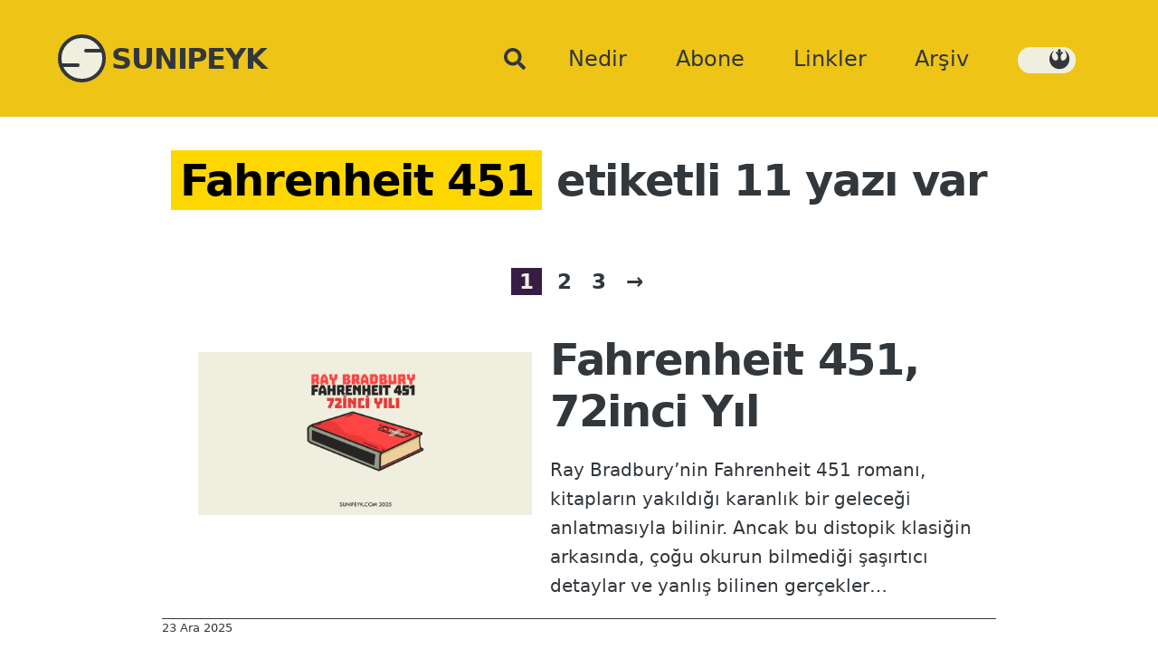

--- FILE ---
content_type: text/html; charset=UTF-8
request_url: https://www.sunipeyk.com/etiket/fahrenheit-451/
body_size: 14687
content:
<!doctype html><html lang="tr"><head><meta http-equiv="Content-Type" content="text/html; charset=utf-8"><meta name=viewport content="width=device-width, initial-scale=1">
<link rel="icon" href="/favicon.ico" type="image/x-icon">
<link rel="shortcut icon" href="/favicon.ico" type="image/x-icon">
	<link rel="apple-touch-icon" sizes="180x180" href="/apple-touch-icon.png">
<link rel="icon" type="image/png" sizes="32x32" href="/favicon-32x32.png">
<link rel="icon" type="image/png" sizes="16x16" href="/favicon-16x16.png">
<link rel="manifest" href="/site.webmanifest">
<link rel="manifest" href="/manifest.json">
<meta name="referrer" content="no-referrer-when-downgrade">
<meta name=google-site-verification content=R6xOYfZJQTzmBa7Q0ig8HXd-kwFwS-0Go774vzabJDg>
<meta name="theme-color" content="#dc143c">	
<meta name="msapplication-TileColor" content="#dc143c">
<meta property=twitter:account_id content=4503599627899884>
<meta name=description content="Fahrenheit 451 etiketiyle ilgili yazılar. Etiket ile arama kelimesi aynı olsa bile değişik sonuçlar verebilmektedir. Bulunan yazı adedi 11 Sayfa 1"><title>Fahrenheit 451 &#8211; SUNIPEYK</title>
<meta name='robots' content='max-image-preview:large'>
<link rel='dns-prefetch' href='//stats.wp.com'>
<link rel='dns-prefetch' href='//v0.wordpress.com'>
<link rel='preconnect' href='//i0.wp.com'>
<link rel='preconnect' href='//c0.wp.com'>
<link rel="alternate" type="application/rss+xml" title="SUNIPEYK &raquo; akışı" href="https://www.sunipeyk.com/feed/">
<link rel="alternate" type="application/rss+xml" title="SUNIPEYK &raquo; yorum akışı" href="https://www.sunipeyk.com/comments/feed/">
<link rel="alternate" type="application/rss+xml" title="SUNIPEYK &raquo; Fahrenheit 451 etiket akışı" href="https://www.sunipeyk.com/etiket/fahrenheit-451/feed/">
<style id='wp-block-library-inline-css'>
:root{--wp-block-synced-color:#7a00df;--wp-block-synced-color--rgb:122,0,223;--wp-bound-block-color:var(--wp-block-synced-color);--wp-editor-canvas-background:#ddd;--wp-admin-theme-color:#007cba;--wp-admin-theme-color--rgb:0,124,186;--wp-admin-theme-color-darker-10:#006ba1;--wp-admin-theme-color-darker-10--rgb:0,107,160.5;--wp-admin-theme-color-darker-20:#005a87;--wp-admin-theme-color-darker-20--rgb:0,90,135;--wp-admin-border-width-focus:2px}@media (min-resolution:192dpi){:root{--wp-admin-border-width-focus:1.5px}}.wp-element-button{cursor:pointer}:root .has-very-light-gray-background-color{background-color:#eee}:root .has-very-dark-gray-background-color{background-color:#313131}:root .has-very-light-gray-color{color:#eee}:root .has-very-dark-gray-color{color:#313131}:root .has-vivid-green-cyan-to-vivid-cyan-blue-gradient-background{background:linear-gradient(135deg,#00d084,#0693e3)}:root .has-purple-crush-gradient-background{background:linear-gradient(135deg,#34e2e4,#4721fb 50%,#ab1dfe)}:root .has-hazy-dawn-gradient-background{background:linear-gradient(135deg,#faaca8,#dad0ec)}:root .has-subdued-olive-gradient-background{background:linear-gradient(135deg,#fafae1,#67a671)}:root .has-atomic-cream-gradient-background{background:linear-gradient(135deg,#fdd79a,#004a59)}:root .has-nightshade-gradient-background{background:linear-gradient(135deg,#330968,#31cdcf)}:root .has-midnight-gradient-background{background:linear-gradient(135deg,#020381,#2874fc)}:root{--wp--preset--font-size--normal:16px;--wp--preset--font-size--huge:42px}.has-regular-font-size{font-size:1em}.has-larger-font-size{font-size:2.625em}.has-normal-font-size{font-size:var(--wp--preset--font-size--normal)}.has-huge-font-size{font-size:var(--wp--preset--font-size--huge)}.has-text-align-center{text-align:center}.has-text-align-left{text-align:left}.has-text-align-right{text-align:right}.has-fit-text{white-space:nowrap!important}#end-resizable-editor-section{display:none}.aligncenter{clear:both}.items-justified-left{justify-content:flex-start}.items-justified-center{justify-content:center}.items-justified-right{justify-content:flex-end}.items-justified-space-between{justify-content:space-between}.screen-reader-text{border:0;clip-path:inset(50%);height:1px;margin:-1px;overflow:hidden;padding:0;position:absolute;width:1px;word-wrap:normal!important}.screen-reader-text:focus{background-color:#ddd;clip-path:none;color:#444;display:block;font-size:1em;height:auto;left:5px;line-height:normal;padding:15px 23px 14px;text-decoration:none;top:5px;width:auto;z-index:100000}html :where(.has-border-color){border-style:solid}html :where([style*=border-top-color]){border-top-style:solid}html :where([style*=border-right-color]){border-right-style:solid}html :where([style*=border-bottom-color]){border-bottom-style:solid}html :where([style*=border-left-color]){border-left-style:solid}html :where([style*=border-width]){border-style:solid}html :where([style*=border-top-width]){border-top-style:solid}html :where([style*=border-right-width]){border-right-style:solid}html :where([style*=border-bottom-width]){border-bottom-style:solid}html :where([style*=border-left-width]){border-left-style:solid}html :where(img[class*=wp-image-]){height:auto;max-width:100%}:where(figure){margin:0 0 1em}html :where(.is-position-sticky){--wp-admin--admin-bar--position-offset:var(--wp-admin--admin-bar--height,0px)}@media screen and (max-width:600px){html :where(.is-position-sticky){--wp-admin--admin-bar--position-offset:0px}}

/*# sourceURL=wp-block-library-inline-css */
</style><style id='wp-block-heading-inline-css'>
h1:where(.wp-block-heading).has-background,h2:where(.wp-block-heading).has-background,h3:where(.wp-block-heading).has-background,h4:where(.wp-block-heading).has-background,h5:where(.wp-block-heading).has-background,h6:where(.wp-block-heading).has-background{padding:1.25em 2.375em}h1.has-text-align-left[style*=writing-mode]:where([style*=vertical-lr]),h1.has-text-align-right[style*=writing-mode]:where([style*=vertical-rl]),h2.has-text-align-left[style*=writing-mode]:where([style*=vertical-lr]),h2.has-text-align-right[style*=writing-mode]:where([style*=vertical-rl]),h3.has-text-align-left[style*=writing-mode]:where([style*=vertical-lr]),h3.has-text-align-right[style*=writing-mode]:where([style*=vertical-rl]),h4.has-text-align-left[style*=writing-mode]:where([style*=vertical-lr]),h4.has-text-align-right[style*=writing-mode]:where([style*=vertical-rl]),h5.has-text-align-left[style*=writing-mode]:where([style*=vertical-lr]),h5.has-text-align-right[style*=writing-mode]:where([style*=vertical-rl]),h6.has-text-align-left[style*=writing-mode]:where([style*=vertical-lr]),h6.has-text-align-right[style*=writing-mode]:where([style*=vertical-rl]){rotate:180deg}
/*# sourceURL=https://c0.wp.com/c/6.9/wp-includes/blocks/heading/style.min.css */
</style>
<style id='wp-block-paragraph-inline-css'>
.is-small-text{font-size:.875em}.is-regular-text{font-size:1em}.is-large-text{font-size:2.25em}.is-larger-text{font-size:3em}.has-drop-cap:not(:focus):first-letter{float:left;font-size:8.4em;font-style:normal;font-weight:100;line-height:.68;margin:.05em .1em 0 0;text-transform:uppercase}body.rtl .has-drop-cap:not(:focus):first-letter{float:none;margin-left:.1em}p.has-drop-cap.has-background{overflow:hidden}:root :where(p.has-background){padding:1.25em 2.375em}:where(p.has-text-color:not(.has-link-color)) a{color:inherit}p.has-text-align-left[style*="writing-mode:vertical-lr"],p.has-text-align-right[style*="writing-mode:vertical-rl"]{rotate:180deg}
/*# sourceURL=https://c0.wp.com/c/6.9/wp-includes/blocks/paragraph/style.min.css */
</style>
<style id='wp-block-quote-inline-css'>
.wp-block-quote{box-sizing:border-box;overflow-wrap:break-word}.wp-block-quote.is-large:where(:not(.is-style-plain)),.wp-block-quote.is-style-large:where(:not(.is-style-plain)){margin-bottom:1em;padding:0 1em}.wp-block-quote.is-large:where(:not(.is-style-plain)) p,.wp-block-quote.is-style-large:where(:not(.is-style-plain)) p{font-size:1.5em;font-style:italic;line-height:1.6}.wp-block-quote.is-large:where(:not(.is-style-plain)) cite,.wp-block-quote.is-large:where(:not(.is-style-plain)) footer,.wp-block-quote.is-style-large:where(:not(.is-style-plain)) cite,.wp-block-quote.is-style-large:where(:not(.is-style-plain)) footer{font-size:1.125em;text-align:right}.wp-block-quote>cite{display:block}
/*# sourceURL=https://c0.wp.com/c/6.9/wp-includes/blocks/quote/style.min.css */
</style>
<style id='global-styles-inline-css'>
:root{--wp--preset--aspect-ratio--square: 1;--wp--preset--aspect-ratio--4-3: 4/3;--wp--preset--aspect-ratio--3-4: 3/4;--wp--preset--aspect-ratio--3-2: 3/2;--wp--preset--aspect-ratio--2-3: 2/3;--wp--preset--aspect-ratio--16-9: 16/9;--wp--preset--aspect-ratio--9-16: 9/16;--wp--preset--color--black: #000000;--wp--preset--color--cyan-bluish-gray: #abb8c3;--wp--preset--color--white: #ffffff;--wp--preset--color--pale-pink: #f78da7;--wp--preset--color--vivid-red: #cf2e2e;--wp--preset--color--luminous-vivid-orange: #ff6900;--wp--preset--color--luminous-vivid-amber: #fcb900;--wp--preset--color--light-green-cyan: #7bdcb5;--wp--preset--color--vivid-green-cyan: #00d084;--wp--preset--color--pale-cyan-blue: #8ed1fc;--wp--preset--color--vivid-cyan-blue: #0693e3;--wp--preset--color--vivid-purple: #9b51e0;--wp--preset--color--gold: #ffd700;--wp--preset--color--spmavi: #53cde4;--wp--preset--color--azblack: #32373c;--wp--preset--color--crimson: #dc143c;--wp--preset--color--eflatun: #f1bbf6;--wp--preset--color--temabeji: #f0efdf;--wp--preset--color--codegreen: #e9e930;--wp--preset--color--grey: #eeeeee;--wp--preset--color--whitesmoke: #f5f5f5;--wp--preset--gradient--vivid-cyan-blue-to-vivid-purple: linear-gradient(135deg,rgb(6,147,227) 0%,rgb(155,81,224) 100%);--wp--preset--gradient--light-green-cyan-to-vivid-green-cyan: linear-gradient(135deg,rgb(122,220,180) 0%,rgb(0,208,130) 100%);--wp--preset--gradient--luminous-vivid-amber-to-luminous-vivid-orange: linear-gradient(135deg,rgb(252,185,0) 0%,rgb(255,105,0) 100%);--wp--preset--gradient--luminous-vivid-orange-to-vivid-red: linear-gradient(135deg,rgb(255,105,0) 0%,rgb(207,46,46) 100%);--wp--preset--gradient--very-light-gray-to-cyan-bluish-gray: linear-gradient(135deg,rgb(238,238,238) 0%,rgb(169,184,195) 100%);--wp--preset--gradient--cool-to-warm-spectrum: linear-gradient(135deg,rgb(74,234,220) 0%,rgb(151,120,209) 20%,rgb(207,42,186) 40%,rgb(238,44,130) 60%,rgb(251,105,98) 80%,rgb(254,248,76) 100%);--wp--preset--gradient--blush-light-purple: linear-gradient(135deg,rgb(255,206,236) 0%,rgb(152,150,240) 100%);--wp--preset--gradient--blush-bordeaux: linear-gradient(135deg,rgb(254,205,165) 0%,rgb(254,45,45) 50%,rgb(107,0,62) 100%);--wp--preset--gradient--luminous-dusk: linear-gradient(135deg,rgb(255,203,112) 0%,rgb(199,81,192) 50%,rgb(65,88,208) 100%);--wp--preset--gradient--pale-ocean: linear-gradient(135deg,rgb(255,245,203) 0%,rgb(182,227,212) 50%,rgb(51,167,181) 100%);--wp--preset--gradient--electric-grass: linear-gradient(135deg,rgb(202,248,128) 0%,rgb(113,206,126) 100%);--wp--preset--gradient--midnight: linear-gradient(135deg,rgb(2,3,129) 0%,rgb(40,116,252) 100%);--wp--preset--font-size--small: 13px;--wp--preset--font-size--medium: 20px;--wp--preset--font-size--large: 36px;--wp--preset--font-size--x-large: 42px;--wp--preset--font-size--x-small: 14px;--wp--preset--font-size--16-small: 16px;--wp--preset--font-size--xx-large: 54px;--wp--preset--font-family--system-fonts: Roboto,system-ui,sans-serif;--wp--preset--spacing--20: 0.44rem;--wp--preset--spacing--30: 0.67rem;--wp--preset--spacing--40: 1rem;--wp--preset--spacing--50: 1.5rem;--wp--preset--spacing--60: 2.25rem;--wp--preset--spacing--70: 3.38rem;--wp--preset--spacing--80: 5.06rem;--wp--preset--shadow--natural: 6px 6px 9px rgba(0, 0, 0, 0.2);--wp--preset--shadow--deep: 12px 12px 50px rgba(0, 0, 0, 0.4);--wp--preset--shadow--sharp: 6px 6px 0px rgba(0, 0, 0, 0.2);--wp--preset--shadow--outlined: 6px 6px 0px -3px rgb(255, 255, 255), 6px 6px rgb(0, 0, 0);--wp--preset--shadow--crisp: 6px 6px 0px rgb(0, 0, 0);}:root { --wp--style--global--content-size: 790px;--wp--style--global--wide-size: 1024px; }:where(body) { margin: 0; }.wp-site-blocks > .alignleft { float: left; margin-right: 2em; }.wp-site-blocks > .alignright { float: right; margin-left: 2em; }.wp-site-blocks > .aligncenter { justify-content: center; margin-left: auto; margin-right: auto; }:where(.wp-site-blocks) > * { margin-block-start: 24px; margin-block-end: 0; }:where(.wp-site-blocks) > :first-child { margin-block-start: 0; }:where(.wp-site-blocks) > :last-child { margin-block-end: 0; }:root { --wp--style--block-gap: 24px; }:root :where(.is-layout-flow) > :first-child{margin-block-start: 0;}:root :where(.is-layout-flow) > :last-child{margin-block-end: 0;}:root :where(.is-layout-flow) > *{margin-block-start: 24px;margin-block-end: 0;}:root :where(.is-layout-constrained) > :first-child{margin-block-start: 0;}:root :where(.is-layout-constrained) > :last-child{margin-block-end: 0;}:root :where(.is-layout-constrained) > *{margin-block-start: 24px;margin-block-end: 0;}:root :where(.is-layout-flex){gap: 24px;}:root :where(.is-layout-grid){gap: 24px;}.is-layout-flow > .alignleft{float: left;margin-inline-start: 0;margin-inline-end: 2em;}.is-layout-flow > .alignright{float: right;margin-inline-start: 2em;margin-inline-end: 0;}.is-layout-flow > .aligncenter{margin-left: auto !important;margin-right: auto !important;}.is-layout-constrained > .alignleft{float: left;margin-inline-start: 0;margin-inline-end: 2em;}.is-layout-constrained > .alignright{float: right;margin-inline-start: 2em;margin-inline-end: 0;}.is-layout-constrained > .aligncenter{margin-left: auto !important;margin-right: auto !important;}.is-layout-constrained > :where(:not(.alignleft):not(.alignright):not(.alignfull)){max-width: var(--wp--style--global--content-size);margin-left: auto !important;margin-right: auto !important;}.is-layout-constrained > .alignwide{max-width: var(--wp--style--global--wide-size);}body .is-layout-flex{display: flex;}.is-layout-flex{flex-wrap: wrap;align-items: center;}.is-layout-flex > :is(*, div){margin: 0;}body .is-layout-grid{display: grid;}.is-layout-grid > :is(*, div){margin: 0;}body{font-family: var(--wp--preset--font-family--system-fonts);font-size: var(--wp--preset--font-size--medium);line-height: 1.6;padding-top: 0px;padding-right: 0px;padding-bottom: 0px;padding-left: 0px;}a:where(:not(.wp-element-button)){text-decoration: underline;}:root :where(.wp-element-button, .wp-block-button__link){background-color: var( --wp--preset--color--azblack );border-radius: 4px;border-width: 0;color: var( --wp--preset--color--temabeji );font-family: inherit;font-size: inherit;font-style: inherit;font-weight: inherit;letter-spacing: inherit;line-height: inherit;padding-top: 0.5rem;padding-right: 1.5rem;padding-bottom: 0.5rem;padding-left: 1.5rem;text-decoration: none;text-transform: inherit;}:root :where(.wp-element-button:hover, .wp-block-button__link:hover){background-color: var( --wp--preset--color--crimson );color: var( --wp--preset--color--temabeji );}.has-black-color{color: var(--wp--preset--color--black) !important;}.has-cyan-bluish-gray-color{color: var(--wp--preset--color--cyan-bluish-gray) !important;}.has-white-color{color: var(--wp--preset--color--white) !important;}.has-pale-pink-color{color: var(--wp--preset--color--pale-pink) !important;}.has-vivid-red-color{color: var(--wp--preset--color--vivid-red) !important;}.has-luminous-vivid-orange-color{color: var(--wp--preset--color--luminous-vivid-orange) !important;}.has-luminous-vivid-amber-color{color: var(--wp--preset--color--luminous-vivid-amber) !important;}.has-light-green-cyan-color{color: var(--wp--preset--color--light-green-cyan) !important;}.has-vivid-green-cyan-color{color: var(--wp--preset--color--vivid-green-cyan) !important;}.has-pale-cyan-blue-color{color: var(--wp--preset--color--pale-cyan-blue) !important;}.has-vivid-cyan-blue-color{color: var(--wp--preset--color--vivid-cyan-blue) !important;}.has-vivid-purple-color{color: var(--wp--preset--color--vivid-purple) !important;}.has-gold-color{color: var(--wp--preset--color--gold) !important;}.has-spmavi-color{color: var(--wp--preset--color--spmavi) !important;}.has-azblack-color{color: var(--wp--preset--color--azblack) !important;}.has-crimson-color{color: var(--wp--preset--color--crimson) !important;}.has-eflatun-color{color: var(--wp--preset--color--eflatun) !important;}.has-temabeji-color{color: var(--wp--preset--color--temabeji) !important;}.has-codegreen-color{color: var(--wp--preset--color--codegreen) !important;}.has-grey-color{color: var(--wp--preset--color--grey) !important;}.has-whitesmoke-color{color: var(--wp--preset--color--whitesmoke) !important;}.has-black-background-color{background-color: var(--wp--preset--color--black) !important;}.has-cyan-bluish-gray-background-color{background-color: var(--wp--preset--color--cyan-bluish-gray) !important;}.has-white-background-color{background-color: var(--wp--preset--color--white) !important;}.has-pale-pink-background-color{background-color: var(--wp--preset--color--pale-pink) !important;}.has-vivid-red-background-color{background-color: var(--wp--preset--color--vivid-red) !important;}.has-luminous-vivid-orange-background-color{background-color: var(--wp--preset--color--luminous-vivid-orange) !important;}.has-luminous-vivid-amber-background-color{background-color: var(--wp--preset--color--luminous-vivid-amber) !important;}.has-light-green-cyan-background-color{background-color: var(--wp--preset--color--light-green-cyan) !important;}.has-vivid-green-cyan-background-color{background-color: var(--wp--preset--color--vivid-green-cyan) !important;}.has-pale-cyan-blue-background-color{background-color: var(--wp--preset--color--pale-cyan-blue) !important;}.has-vivid-cyan-blue-background-color{background-color: var(--wp--preset--color--vivid-cyan-blue) !important;}.has-vivid-purple-background-color{background-color: var(--wp--preset--color--vivid-purple) !important;}.has-gold-background-color{background-color: var(--wp--preset--color--gold) !important;}.has-spmavi-background-color{background-color: var(--wp--preset--color--spmavi) !important;}.has-azblack-background-color{background-color: var(--wp--preset--color--azblack) !important;}.has-crimson-background-color{background-color: var(--wp--preset--color--crimson) !important;}.has-eflatun-background-color{background-color: var(--wp--preset--color--eflatun) !important;}.has-temabeji-background-color{background-color: var(--wp--preset--color--temabeji) !important;}.has-codegreen-background-color{background-color: var(--wp--preset--color--codegreen) !important;}.has-grey-background-color{background-color: var(--wp--preset--color--grey) !important;}.has-whitesmoke-background-color{background-color: var(--wp--preset--color--whitesmoke) !important;}.has-black-border-color{border-color: var(--wp--preset--color--black) !important;}.has-cyan-bluish-gray-border-color{border-color: var(--wp--preset--color--cyan-bluish-gray) !important;}.has-white-border-color{border-color: var(--wp--preset--color--white) !important;}.has-pale-pink-border-color{border-color: var(--wp--preset--color--pale-pink) !important;}.has-vivid-red-border-color{border-color: var(--wp--preset--color--vivid-red) !important;}.has-luminous-vivid-orange-border-color{border-color: var(--wp--preset--color--luminous-vivid-orange) !important;}.has-luminous-vivid-amber-border-color{border-color: var(--wp--preset--color--luminous-vivid-amber) !important;}.has-light-green-cyan-border-color{border-color: var(--wp--preset--color--light-green-cyan) !important;}.has-vivid-green-cyan-border-color{border-color: var(--wp--preset--color--vivid-green-cyan) !important;}.has-pale-cyan-blue-border-color{border-color: var(--wp--preset--color--pale-cyan-blue) !important;}.has-vivid-cyan-blue-border-color{border-color: var(--wp--preset--color--vivid-cyan-blue) !important;}.has-vivid-purple-border-color{border-color: var(--wp--preset--color--vivid-purple) !important;}.has-gold-border-color{border-color: var(--wp--preset--color--gold) !important;}.has-spmavi-border-color{border-color: var(--wp--preset--color--spmavi) !important;}.has-azblack-border-color{border-color: var(--wp--preset--color--azblack) !important;}.has-crimson-border-color{border-color: var(--wp--preset--color--crimson) !important;}.has-eflatun-border-color{border-color: var(--wp--preset--color--eflatun) !important;}.has-temabeji-border-color{border-color: var(--wp--preset--color--temabeji) !important;}.has-codegreen-border-color{border-color: var(--wp--preset--color--codegreen) !important;}.has-grey-border-color{border-color: var(--wp--preset--color--grey) !important;}.has-whitesmoke-border-color{border-color: var(--wp--preset--color--whitesmoke) !important;}.has-vivid-cyan-blue-to-vivid-purple-gradient-background{background: var(--wp--preset--gradient--vivid-cyan-blue-to-vivid-purple) !important;}.has-light-green-cyan-to-vivid-green-cyan-gradient-background{background: var(--wp--preset--gradient--light-green-cyan-to-vivid-green-cyan) !important;}.has-luminous-vivid-amber-to-luminous-vivid-orange-gradient-background{background: var(--wp--preset--gradient--luminous-vivid-amber-to-luminous-vivid-orange) !important;}.has-luminous-vivid-orange-to-vivid-red-gradient-background{background: var(--wp--preset--gradient--luminous-vivid-orange-to-vivid-red) !important;}.has-very-light-gray-to-cyan-bluish-gray-gradient-background{background: var(--wp--preset--gradient--very-light-gray-to-cyan-bluish-gray) !important;}.has-cool-to-warm-spectrum-gradient-background{background: var(--wp--preset--gradient--cool-to-warm-spectrum) !important;}.has-blush-light-purple-gradient-background{background: var(--wp--preset--gradient--blush-light-purple) !important;}.has-blush-bordeaux-gradient-background{background: var(--wp--preset--gradient--blush-bordeaux) !important;}.has-luminous-dusk-gradient-background{background: var(--wp--preset--gradient--luminous-dusk) !important;}.has-pale-ocean-gradient-background{background: var(--wp--preset--gradient--pale-ocean) !important;}.has-electric-grass-gradient-background{background: var(--wp--preset--gradient--electric-grass) !important;}.has-midnight-gradient-background{background: var(--wp--preset--gradient--midnight) !important;}.has-small-font-size{font-size: var(--wp--preset--font-size--small) !important;}.has-medium-font-size{font-size: var(--wp--preset--font-size--medium) !important;}.has-large-font-size{font-size: var(--wp--preset--font-size--large) !important;}.has-x-large-font-size{font-size: var(--wp--preset--font-size--x-large) !important;}.has-x-small-font-size{font-size: var(--wp--preset--font-size--x-small) !important;}.has-16-small-font-size{font-size: var(--wp--preset--font-size--16-small) !important;}.has-xx-large-font-size{font-size: var(--wp--preset--font-size--xx-large) !important;}.has-system-fonts-font-family{font-family: var(--wp--preset--font-family--system-fonts) !important;}
/*# sourceURL=global-styles-inline-css */
</style>

<link rel='stylesheet' href='https://www.sunipeyk.com/wp-content/themes/spgrid/style.css?ver=1768205738' media='all'>

	<style>img#wpstats{display:none}</style>
		<link rel="canonical" href="https://www.sunipeyk.com/etiket/fahrenheit-451"><link rel="next" href="https://www.sunipeyk.com/etiket/fahrenheit-451/sayfa/2/">
<!-- Jetpack Open Graph Tags -->
<meta property="og:type" content="website">
<meta property="og:title" content="Fahrenheit 451 &#8211; SUNIPEYK">
<meta property="og:url" content="https://www.sunipeyk.com/etiket/fahrenheit-451/">
<meta property="og:site_name" content="SUNIPEYK">
<meta property="og:image" content="https://i0.wp.com/www.sunipeyk.com/wp-content/uploads/2024/10/cropped-splogonew256.png?fit=512%2C512&#038;ssl=1">
<meta property="og:image:width" content="512">
<meta property="og:image:height" content="512">
<meta property="og:image:alt" content="">
<meta property="og:locale" content="tr_TR">

<!-- End Jetpack Open Graph Tags -->
<link rel="icon" href="https://i0.wp.com/www.sunipeyk.com/wp-content/uploads/2024/10/cropped-splogonew256.png?fit=32%2C32&#038;ssl=1" sizes="32x32">
<link rel="icon" href="https://i0.wp.com/www.sunipeyk.com/wp-content/uploads/2024/10/cropped-splogonew256.png?fit=192%2C192&#038;ssl=1" sizes="192x192">
<link rel="apple-touch-icon" href="https://i0.wp.com/www.sunipeyk.com/wp-content/uploads/2024/10/cropped-splogonew256.png?fit=180%2C180&#038;ssl=1">
<meta name="msapplication-TileImage" content="https://i0.wp.com/www.sunipeyk.com/wp-content/uploads/2024/10/cropped-splogonew256.png?fit=270%2C270&#038;ssl=1">
</head>
<body itemscope itemtype="https://schema.org/Blog" class="archive tag tag-fahrenheit-451 tag-1761 wp-embed-responsive wp-theme-spgrid">
<input type="checkbox" id="search-toggle" class="search-toggle">
<header class="navholder">
	<input type="checkbox" id="burger-shower" class="burger-shower">
		
	<a class=baslik href="https://www.sunipeyk.com/" title="Sunipeyk Anasayfa"><div class="splogo"></div><h1 class=siteismi>SUNIPEYK</h1></a>	
<label for="search-toggle" class="search-icon"><svg xmlns="http://www.w3.org/2000/svg" width="24" viewBox="0 0 512 512"><!--!Font Awesome Free 6.5.2 by @fontawesome - https://fontawesome.com License - https://fontawesome.com/license/free Copyright 2024 Fonticons, Inc.--><path fill="currentColor" d="M505 442.7L405.3 343c-4.5-4.5-10.6-7-17-7H372c27.6-35.3 44-79.7 44-128C416 93.1 322.9 0 208 0S0 93.1 0 208s93.1 208 208 208c48.3 0 92.7-16.4 128-44v16.3c0 6.4 2.5 12.5 7 17l99.7 99.7c9.4 9.4 24.6 9.4 33.9 0l28.3-28.3c9.4-9.4 9.4-24.6 .1-34zM208 336c-70.7 0-128-57.2-128-128 0-70.7 57.2-128 128-128 70.7 0 128 57.2 128 128 0 70.7-57.2 128-128 128z"/></svg></label>	
	
<label for="burger-shower" class="hamburger"><span class="none">Menü</span></label>
<nav class=ana><h2 class=screen-reader-text>Ana menu</h2>

<a class=menuitem href="https://www.sunipeyk.com/nedir/" itemprop=url title="Nedir ve hakkında sayfası"><span itemprop=name>Nedir</span></a>
<a class=menuitem href="https://www.sunipeyk.com/abone/" itemprop=url title="Eposta abonesi ol"><span itemprop=name>Abone</span></a>
<a class=menuitem href="https://www.sunipeyk.com/linkler/" itemprop=url title="Takip ettiğimiz siteler"><span itemprop=name>Linkler</span></a>
	<a class=menuitem href="https://www.sunipeyk.com/arsiv/" itemprop=url title="Kapsamlı arşiv sayfası"><span itemprop=name>Arşiv</span></a>
<span class="menuitem"> 
<button class="darkmod" id="modeToggle" title="karanlık/ aydınlık taraf ikonları" onclick="toggleDarkMode()">
<svg id="deathstaricon" width="24" height="24" viewBox="0 0 512 512">
        <!-- dark ikonu SVG path'i -->
        <path fill="currentColor" id="darkIcon" style="display:none" d="M256 32C135.1 32 36.06 127.9 32.12 248.7c136.18 13.8 311.58 13.8 447.78 0-.3-10.6-1.4-21.2-3.3-31.7H352v-18h32v-16h32v-16h45.6c-4.5-10.4-9.8-20.4-15.8-30H368v-18h48v-14h-18.7V89H368V73h-48V55h34.9c-30.8-15.14-64.6-23-98.9-23zm-64.3 64h.3c35.3 0 64 28.7 64 64s-28.7 64-64 64-64-28.7-64-64c0-35.2 28.5-63.83 63.7-64zM32.26 266.7C37.97 386.1 136.4 480 256 480c10.6-1.4 16 0 43.8-7v-18h59c8.1-4.2 16-8.9 23.5-14H368v-16h-32v-18h85.4c8.5-9.3 16.3-19.4 23.1-30H432v-16h-80v-18h16v-16h48v-16h32v-16h28.5c1.7-9.4 2.7-18.8 3.2-28.3-136.8 13.7-310.6 13.7-447.44 0z"/></svg>
        <!-- light ikonu SVG path'i, varsayılan olarak gizli -->
 <svg id="rebelicon" width="24" height="24" viewBox="0 0 256 256">
<path fill="currentColor" id="lightIcon" style="display:block" d="M10.1,125.1c0.8-19.6,6-37.8,15.7-54.7S49,39.2,66.5,27.6l0.7,0.5c-1.3,1.3-3.4,3.9-6.5,8c-3,4.1-6.5,10.2-10.5,18.4c-4,8.2-6.9,16.6-8.9,25.3c-1.9,8.7-1.4,18.4,1.4,29c2.9,10.7,8.7,20.4,17.5,29.2c4.5,4.4,9,7.6,13.7,9.3c4.7,1.7,8.8,2.3,12.2,1.5c3.4-0.7,6.5-1.7,9.3-3.1c2.8-1.4,4.9-2.8,6.3-4.4l2.2-2.2c3.5-4.5,5.9-9.6,7.2-15.5c1.3-5.9,1.5-11.4,0.8-16.5c-0.7-5.1-1.7-9.9-2.9-14.5s-2.4-8.1-3.7-10.6l-1.7-4.1c-1.4-3.5-4-6.9-7.8-10.2c-3.7-3.3-7.1-5.6-10.2-7.1l-4.3-2.1l13.9-15.5c3.5,1.4,7,3.7,10.5,6.9c3.5,3.2,6.1,6,7.9,8.4l2.6,3.6c0.1-4.3-0.6-9-2.4-14c-1.7-5-3.5-9-5.3-11.8l-2.9-4.1l21.5-24.6l21.5,24.4c-2.9,4.2-5.2,8.7-6.9,13.7c-1.7,5-2.8,9-3.1,12.1l-0.5,4.5c1.9-3.3,4.6-6.6,8.1-9.8s6.5-5.6,9.1-7.2l3.8-2.2l13.9,15.5c-3.8,1.3-7.6,3.5-11.2,6.7c-3.7,3.2-6.4,6-8.1,8.6l-2.6,4.1c-2.7,5.1-4.8,11.1-6.3,18c-1.5,6.9-1.8,14.5-1,22.8s3.4,15.3,7.5,21c2.9,4,6.3,6.7,10.4,8.1c4.1,1.4,7.9,1.7,11.5,0.7c3.6-1,7-2.2,10.2-3.6c3.2-1.4,5.7-2.9,7.6-4.3l2.9-2.4c9.4-8.3,15.6-17.7,18.6-28.3c3-10.6,3.4-20.5,1.2-29.7c-2.2-9.2-5.1-17.7-8.7-25.7c-3.6-8-7.2-14.3-10.9-18.9l-5.3-6.9c-1.1-1-1.5-1.5-1.2-1.7l1.4,0.5c6.5,4.8,11.7,8.7,15.4,11.7c3.7,3,8.6,7.7,14.5,14c5.9,6.3,10.5,12.5,13.7,18.8s6.2,14.1,8.9,23.8c2.6,9.6,4,20,4.2,31.2c0.5,35.4-10.4,64.4-32.5,87.1c-22.2,22.7-50.6,34.1-85.3,34.1c-22.2,0-42.4-5.6-60.9-16.7c-18.4-11.2-32.7-26.2-42.9-45.2C14.2,167.6,9.4,147.1,10.1,125.1z"/></svg>
</button>
	</span>
</nav>
</header><!-- navholder -->	
	<div class="search-bar has-gold-background-color has-background"><form role="search" method="get" action="https://www.sunipeyk.com/" class="wp-block-search__button-outside wp-block-search__text-button wp-block-search"><div class="wp-block-search__inside-wrapper"><input class="wp-block-search__input" id="wp-block-search__input-3" placeholder="Arama yapabilirsiniz " value="" type="search" name="s" required><button aria-label="Ara" class="wp-block-search__button wp-element-button" id="search-button" type="submit" >Ara</button></div></form></div>
<main class="postgrid"><div class="sonuc">
<h2 class="title" itemprop="headline"><mark>Fahrenheit 451</mark> etiketli 11 yazı var</h2>
</div>

	<nav class="navigation pagination" aria-label="Yazı sayfalandırması">
		<h2 class="screen-reader-text">Yazı sayfalandırması</h2>
		<div class="nav-links"><span aria-current="page" class="page-numbers current">1</span>
<a class="page-numbers" href="https://www.sunipeyk.com/etiket/fahrenheit-451/sayfa/2/">2</a>
<a class="page-numbers" href="https://www.sunipeyk.com/etiket/fahrenheit-451/sayfa/3/">3</a>
<a class="next page-numbers" href="https://www.sunipeyk.com/etiket/fahrenheit-451/sayfa/2/">&rarr;</a></div>
	</nav>	
<div class="aramasonucpost">
	   <section id="post-12801">
        <a rel="bookmark" href="https://www.sunipeyk.com/fahrenheit-451-72inci-yil/">
                   		<figure class="wp-block-image">
                    <img width="1024" height="500" src="https://www.sunipeyk.com/wp-content/uploads/2025/12/fahrenheit451-2025.png" class="attachment-post-thumbnail size-post-thumbnail wp-post-image" alt="fahrenheit 451 ray bradbury 72inci yılı" decoding="async" fetchpriority="high" srcset="https://i0.wp.com/www.sunipeyk.com/wp-content/uploads/2025/12/fahrenheit451-2025.png?w=1024&amp;ssl=1 1024w, https://i0.wp.com/www.sunipeyk.com/wp-content/uploads/2025/12/fahrenheit451-2025.png?resize=500%2C244&amp;ssl=1 500w, https://i0.wp.com/www.sunipeyk.com/wp-content/uploads/2025/12/fahrenheit451-2025.png?resize=768%2C375&amp;ssl=1 768w" sizes="(max-width: 1024px) 100vw, 1024px">                </figure>
                                   <div class="post-content">
                <h2 class="title" itemprop="headline">Fahrenheit 451, 72inci Yıl</h2>
				<p>Ray Bradbury&#8217;nin Fahrenheit 451 romanı, kitapların yakıldığı karanlık bir geleceği anlatmasıyla bilinir. Ancak bu distopik klasiğin arkasında, çoğu okurun bilmediği şaşırtıcı detaylar ve yanlış bilinen gerçekler&hellip;</p>
            </div>
        </a>
       
    </section>
	<aside class="postalt has-small-font-size">
  <h3 class="none semantic">23 Ara 2025</h3>
            <time datetime="2025-12-23T18:52:11+03:00">23 Ara 2025</time>
            <time class="none" datetime="2025-12-23T18:52:11+03:00">23 Ara 25 18:52</time>
            <span class="alignright"></span>           
        </aside>
	</div>
<div class="aramasonucpost">
	   <section id="post-11732">
        <a rel="bookmark" href="https://www.sunipeyk.com/fahrenheit-451-1966-filmi/">
                   		<figure class="wp-block-image">
                    <img width="1024" height="500" src="https://www.sunipeyk.com/wp-content/uploads/2024/12/451-451.png" class="attachment-post-thumbnail size-post-thumbnail wp-post-image" alt="fahrenheit 451 yazısı ve semender ikonu" decoding="async" srcset="https://i0.wp.com/www.sunipeyk.com/wp-content/uploads/2024/12/451-451.png?w=1024&amp;ssl=1 1024w, https://i0.wp.com/www.sunipeyk.com/wp-content/uploads/2024/12/451-451.png?resize=500%2C244&amp;ssl=1 500w, https://i0.wp.com/www.sunipeyk.com/wp-content/uploads/2024/12/451-451.png?resize=768%2C375&amp;ssl=1 768w" sizes="(max-width: 1024px) 100vw, 1024px">                </figure>
                                   <div class="post-content">
                <h2 class="title" itemprop="headline">Fahrenheit 451 (1966) Filmi</h2>
				<p>Fahrenheit 451, 1966 yapımı İngiliz distopik drama filmidir. Ray Bradbury’nin distopik romanından uyarlanan ve François Truffaut tarafından yönetilen Fahrenheit 451 (1966), sinema tarihinde oldukça özgün bir&hellip;</p>
            </div>
        </a>
       
    </section>
	<aside class="postalt has-small-font-size">
  <h3 class="none semantic">2 Ara 2024</h3>
            <time datetime="2024-12-02T10:29:15+03:00">2 Ara 2024</time>
            <time class="none" datetime="2024-12-02T10:29:15+03:00">2 Ara 24 10:29</time>
            <span class="alignright"></span>           
        </aside>
	</div>
<div class="aramasonucpost">
	   <section id="post-11282">
        <a rel="bookmark" href="https://www.sunipeyk.com/fahrenheit-451-71inci-yili/">
                        <div class="post-content">
                <h2 class="title" itemprop="headline">Fahrenheit 451, 71inci Yılı</h2>
				<p>Ray Bradbury'nin 1953 yılında yayımlanan ünlü distopik romanı. Fahrenheit 451 başlangıçta Kısa Hikaye Olarak Yazıldı. Gerçekte, kağıdın yanma sıcaklığı biraz daha yüksek olsa da, 451 Fahrenheit&hellip;</p>
            </div>
        </a>
       
    </section>
	<aside class="postalt has-small-font-size">
  <h3 class="none semantic">22 Haz 2024</h3>
            <time datetime="2024-06-22T20:22:43+03:00">22 Haz 2024</time>
            <time class="none" datetime="2024-07-02T20:38:14+03:00">2 Tem 24 20:38</time>
            <span class="alignright"></span>           
        </aside>
	</div>
<div class="aramasonucpost">
	   <section id="post-9986">
        <a rel="bookmark" href="https://www.sunipeyk.com/fahrenheit-451-70-yili-icin-ucuncu-kitap-kapagi/">
                   		<figure class="wp-block-image">
                    <img width="1024" height="500" src="https://www.sunipeyk.com/wp-content/uploads/2023/07/fahrenheit451-salamender102.png" class="attachment-post-thumbnail size-post-thumbnail wp-post-image" alt="semenderli fahrenheit 451 kitap kapağı" decoding="async" srcset="https://i0.wp.com/www.sunipeyk.com/wp-content/uploads/2023/07/fahrenheit451-salamender102.png?w=1024&amp;ssl=1 1024w, https://i0.wp.com/www.sunipeyk.com/wp-content/uploads/2023/07/fahrenheit451-salamender102.png?resize=500%2C244&amp;ssl=1 500w, https://i0.wp.com/www.sunipeyk.com/wp-content/uploads/2023/07/fahrenheit451-salamender102.png?resize=768%2C375&amp;ssl=1 768w" sizes="(max-width: 1024px) 100vw, 1024px">                </figure>
                                   <div class="post-content">
                <h2 class="title" itemprop="headline">Fahrenheit 451 70. Yılı için Üçüncü Kitap Kapağı</h2>
				<p>Roman, kitapların yasaklandığı ve yakıldığı bir gelecekte geçtiği için belki, bu eser için kitap kapağı yapmalara doyamıyorum. Ancak Ray Bradbury, romanın asıl mesajının kitap yakmak değil,&hellip;</p>
            </div>
        </a>
       
    </section>
	<aside class="postalt has-small-font-size">
  <h3 class="none semantic">31 Tem 2023</h3>
            <time datetime="2023-07-31T23:01:15+03:00">31 Tem 2023</time>
            <time class="none" datetime="2024-06-26T07:27:56+03:00">26 Haz 24 7:27</time>
            <span class="alignright"></span>           
        </aside>
	</div>
<div class="aramasonucpost">
	   <section id="post-9895">
        <a rel="bookmark" href="https://www.sunipeyk.com/fahrenheit-451in-70-yili-icin-bir-kitap-kapagi-daha/">
                   		<figure class="wp-block-image">
                    <img width="1024" height="500" src="https://www.sunipeyk.com/wp-content/uploads/2023/07/fahrenheit451-sari20231024.png" class="attachment-post-thumbnail size-post-thumbnail wp-post-image" alt="sarı üniformalı bir fahrenheit 451 itfaiyecisi" decoding="async" loading="lazy" srcset="https://i0.wp.com/www.sunipeyk.com/wp-content/uploads/2023/07/fahrenheit451-sari20231024.png?w=1024&amp;ssl=1 1024w, https://i0.wp.com/www.sunipeyk.com/wp-content/uploads/2023/07/fahrenheit451-sari20231024.png?resize=500%2C244&amp;ssl=1 500w, https://i0.wp.com/www.sunipeyk.com/wp-content/uploads/2023/07/fahrenheit451-sari20231024.png?resize=768%2C375&amp;ssl=1 768w" sizes="auto, (max-width: 1024px) 100vw, 1024px">                </figure>
                                   <div class="post-content">
                <h2 class="title" itemprop="headline">Fahrenheit 451&#8217;in 70. Yılı İçin Bir Kitap Kapağı Daha</h2>
				<p>Fahrenheit 451, Ray Bradbury&#8217;nin en ünlü ve etkili romanlarından biridir. Roman, kitapların yasaklandığı ve yakıldığı bir distopya toplumunu anlatır. Bradbury, romanı 1953 yılında yazmış ve kitap&hellip;</p>
            </div>
        </a>
       
    </section>
	<aside class="postalt has-small-font-size">
  <h3 class="none semantic">12 Tem 2023</h3>
            <time datetime="2023-07-12T19:56:40+03:00">12 Tem 2023</time>
            <time class="none" datetime="2024-07-11T22:54:41+03:00">11 Tem 24 22:54</time>
            <span class="alignright"></span>           
        </aside>
	</div>


	<nav class="navigation pagination" aria-label="Yazı sayfalandırması">
		<h2 class="screen-reader-text">Yazı sayfalandırması</h2>
		<div class="nav-links"><span aria-current="page" class="page-numbers current">1</span>
<a class="page-numbers" href="https://www.sunipeyk.com/etiket/fahrenheit-451/sayfa/2/">2</a>
<a class="page-numbers" href="https://www.sunipeyk.com/etiket/fahrenheit-451/sayfa/3/">3</a>
<a class="next page-numbers" href="https://www.sunipeyk.com/etiket/fahrenheit-451/sayfa/2/">&rarr;</a></div>
	</nav><div class="aramapadding">
	<header>
<h2 class="wp-block-heading has-x-large-font-size has-text-align-center"  itemprop="headline">Aradığınız arşivde yoksa</h2></header>
	<div class="has-whitesmoke-background-color has-background">
		<form role="search" method="get" action="https://www.sunipeyk.com/" class="wp-block-search__button-outside wp-block-search__text-button wp-block-search"    ><label class="wp-block-search__label wp-block-post-author__bio" for="wp-block-search__input-2" >Aradığınız kelime/konuyu girip</label><div class="wp-block-search__inside-wrapper " ><input class="wp-block-search__input" id="wp-block-search__input-2" placeholder="Arama yapabilirsiniz " value="" type="search" name="s" required ><button aria-label="Ara" class="wp-block-search__button wp-element-button" type="submit" >Ara</button></div></form>
	</div></div></main>
<footer class="altbilgi">
<div class="dengeleyici">
<nav class=altmenu><h2>Takip için</h2>
<ul>
<li><a aria-label="Twitter" href="https://x.com/sunipeyk" title="Twitter hesabı"><span class="screen-reader-text">Twitter</span><svg aria-hidden="true" width="20" focusable="false" data-icon="twitter" role="img" xmlns="http://www.w3.org/2000/svg" viewBox="0 0 512 512"><path fill="currentColor" d="M389.2 48h70.6L305.6 224.2 487 464H345L233.7 318.6 106.5 464H35.8L200.7 275.5 26.8 48H172.4L272.9 180.9 389.2 48zM364.4 421.8h39.1L151.1 88h-42L364.4 421.8z"/></svg> X (Twitter)</a></li>
<li><a aria-label="Threads" href="https://www.threads.net/@sunipeyk" title="Threads hesabı" rel="me"><span class="screen-reader-text">Threads</span><svg aria-hidden="true" width="20" focusable="false" data-icon="threads" role="img" xmlns="http://www.w3.org/2000/svg" viewBox="0 0 448 512"><path fill="currentColor" d="M331.5 235.7c2.2 .9 4.2 1.9 6.3 2.8c29.2 14.1 50.6 35.2 61.8 61.4c15.7 36.5 17.2 95.8-30.3 143.2c-36.2 36.2-80.3 52.5-142.6 53h-.3c-70.2-.5-124.1-24.1-160.4-70.2c-32.3-41-48.9-98.1-49.5-169.6V256v-.2C17 184.3 33.6 127.2 65.9 86.2C102.2 40.1 156.2 16.5 226.4 16h.3c70.3 .5 124.9 24 162.3 69.9c18.4 22.7 32 50 40.6 81.7l-40.4 10.8c-7.1-25.8-17.8-47.8-32.2-65.4c-29.2-35.8-73-54.2-130.5-54.6c-57 .5-100.1 18.8-128.2 54.4C72.1 146.1 58.5 194.3 58 256c.5 61.7 14.1 109.9 40.3 143.3c28 35.6 71.2 53.9 128.2 54.4c51.4-.4 85.4-12.6 113.7-40.9c32.3-32.2 31.7-71.8 21.4-95.9c-6.1-14.2-17.1-26-31.9-34.9c-3.7 26.9-11.8 48.3-24.7 64.8c-17.1 21.8-41.4 33.6-72.7 35.3c-23.6 1.3-46.3-4.4-63.9-16c-20.8-13.8-33-34.8-34.3-59.3c-2.5-48.3 35.7-83 95.2-86.4c21.1-1.2 40.9-.3 59.2 2.8c-2.4-14.8-7.3-26.6-14.6-35.2c-10-11.7-25.6-17.7-46.2-17.8H227c-16.6 0-39 4.6-53.3 26.3l-34.4-23.6c19.2-29.1 50.3-45.1 87.8-45.1h.8c62.6 .4 99.9 39.5 103.7 107.7l-.2 .2zm-156 68.8c1.3 25.1 28.4 36.8 54.6 35.3c25.6-1.4 54.6-11.4 59.5-73.2c-13.2-2.9-27.8-4.4-43.4-4.4c-4.8 0-9.6 .1-14.4 .4c-42.9 2.4-57.2 23.2-56.2 41.8l-.1 .1z"/></svg> Threads</a></li>
<li><a aria-label="Bluesky" href="https://sunipeyk.bsky.social" title="Bluesky hesabı"><span class="screen-reader-text">Bluesky</span><svg aria-hidden="true" width="20" focusable="false" data-icon="bluesky" role="img" xmlns="http://www.w3.org/2000/svg" viewBox="0 0 568 501"><path fill="#0085FF" d="M123.121 33.6637C188.241 82.5526 258.281 181.681 284 234.873C309.719 181.681 379.759 82.5526 444.879 33.6637C491.866 -1.61183 568 -28.9064 568 57.9464C568 75.2916 558.055 203.659 552.222 224.501C531.947 296.954 458.067 315.434 392.347 304.249C507.222 323.8 536.444 388.56 473.333 453.32C353.473 576.312 301.061 422.461 287.631 383.039C285.169 375.812 284.017 372.431 284 375.306C283.983 372.431 282.831 375.812 280.369 383.039C266.939 422.461 214.527 576.312 94.6667 453.32C31.5556 388.56 60.7778 323.8 175.653 304.249C109.933 315.434 36.0535 296.954 15.7778 224.501C9.94525 203.659 0 75.2916 0 57.9464C0 -28.9064 76.1345 -1.61183 123.121 33.6637Z"/></svg> Bluesky</a></li>	
<li><a aria-label="Mastodon" href="https://mastodon.social/@sunipeyk" title="Mastodon hesabı" rel="me"><span class="screen-reader-text">Mastodon</span><svg aria-hidden="true" width="20" focusable="false" data-icon="mastodon" role="img" xmlns="http://www.w3.org/2000/svg" viewBox="0 0 16 16"><path fill="#6364FF" d="M11.19 12.195c2.016-.24 3.77-1.475 3.99-2.603.348-1.778.32-4.339.32-4.339 0-3.47-2.286-4.488-2.286-4.488C12.062.238 10.083.017 8.027 0h-.05C5.92.017 3.942.238 2.79.765c0 0-2.285 1.017-2.285 4.488l-.002.662c-.004.64-.007 1.35.011 2.091.083 3.394.626 6.74 3.78 7.57 1.454.383 2.703.463 3.709.408 1.823-.1 2.847-.647 2.847-.647l-.06-1.317s-1.303.41-2.767.36c-1.45-.05-2.98-.156-3.215-1.928a4 4 0 0 1-.033-.496s1.424.346 3.228.428c1.103.05 2.137-.064 3.188-.189zm1.613-2.47H11.13v-4.08c0-.859-.364-1.295-1.091-1.295-.804 0-1.207.517-1.207 1.541v2.233H7.168V5.89c0-1.024-.403-1.541-1.207-1.541-.727 0-1.091.436-1.091 1.296v4.079H3.197V5.522q0-1.288.66-2.046c.456-.505 1.052-.764 1.793-.764.856 0 1.504.328 1.933.983L8 4.39l.417-.695c.429-.655 1.077-.983 1.934-.983.74 0 1.336.259 1.791.764q.662.757.661 2.046z"/></svg> Mastodon</a></li>	
<li><a aria-label="Flipboard" href="https://flip.it/eeoZzz" title="Flipboard dergisi"><span class="screen-reader-text">Flipboard</span><svg aria-hidden="true" width="20" focusable="false" data-icon="flipboard" role="img" xmlns="http://www.w3.org/2000/svg" viewBox="0 0 500 500"><path fill="#E12828" d="M0,0V500H500V0ZM400,200H300V300H200V400H100V100H400Z"></path></svg> Flipboard</a></li>
	<li><a aria-label="RSS" href="/feed/"><span class="screen-reader-text">RSS</span><svg aria-hidden="true" width="24" viewBox="0 0 512 512" focusable="false" data-icon="rss" role="img" xmlns="http://www.w3.org/2000/svg">
<path fill="Orange" d="M368 448Q366 364 327 295 288 226 220 186 151 145 64 144L64 64Q171 66 258 116 345 166 396 253 446 339 448 448L368 448ZM232 448Q229 373 184 328 138 282 64 280L64 200Q133 202 189 234 245 265 278 321 310 376 312 448L232 448ZM112 448Q92 448 78 434 64 420 64 400 64 380 78 366 92 352 112 352 132 352 146 366 160 380 160 400 160 420 146 434 132 448 112 448Z"></path>
</svg>RSS Feed</a></li>
	<li><a href="/atom"><svg aria-hidden="true" width="24" viewBox="0 0 512 512" focusable="false" data-icon="rss" role="img" xmlns="http://www.w3.org/2000/svg">
<path fill="#00D084" d="M368 448Q366 364 327 295 288 226 220 186 151 145 64 144L64 64Q171 66 258 116 345 166 396 253 446 339 448 448L368 448ZM232 448Q229 373 184 328 138 282 64 280L64 200Q133 202 189 234 245 265 278 321 310 376 312 448L232 448ZM112 448Q92 448 78 434 64 420 64 400 64 380 78 366 92 352 112 352 132 352 146 366 160 380 160 400 160 420 146 434 132 448 112 448Z"></path>
</svg>Atom Feed</a></li>
</ul></nav>
<nav class="altmenu" itemscope itemtype="https://schema.org/SiteNavigationElement"><h2>Alt Menu</h2>
	<ol>
<li class="page_item page-item-107"><a href="https://www.sunipeyk.com/abone/">Abone</a></li>
<li class="page_item page-item-11102"><a href="https://www.sunipeyk.com/en-populer-yazilar/">En Popüler Yazılar</a></li>
<li class="page_item page-item-138"><a href="https://www.sunipeyk.com/iletisim/">İletişim</a></li>
<li class="page_item page-item-4"><a href="https://www.sunipeyk.com/linkler/">Linkler</a></li>
<li class="page_item page-item-8965"><a href="https://www.sunipeyk.com/nedir/">Nedir</a></li>
<li class="page_item page-item-320"><a href="https://www.sunipeyk.com/arsiv/">Arşiv</a></li>
</ol>
</nav>
<nav class=altmenu><h2>İlkeler</h2>
<ol>
<li><a href="https://www.sunipeyk.com/gizlilik-politikasi/" itemprop=url title="Gizlilik politikası"><span itemprop=name>Gizlilik Politikası</span></a></li>
<li><a href="https://www.sunipeyk.com/kullanim-sartlari/" itemprop=url title="Site Kullanım Şartları"><span itemprop=name>Kullanım Şartları</span></a></li>
<li><a rel="license" href="https://creativecommons.org/licenses/by-nc-nd/4.0/deed.tr" title="Creative Commons Lisansı" target="_blank"><span class="screen-reader-text">CC</span><span class="screen-reader-text">BY</span><span class="screen-reader-text">NC</span><span class="screen-reader-text">ND</span>Atıf-GayriTicari-Türetilemez 4.0</a></li></ol></nav>

<nav class=altmenu>	<h2>Güçlendiriciler</h2><ul><li>
	<a href="https://wphandle.com/" title="WP Handle WordPress Support and Maintenance and Hosting">
<span class="screen-reader-text">WP Handle</span><svg aria-hidden="true" focusable="false" role="img" xmlns="http://www.w3.org/2000/svg" width="50" viewBox="-6 0 56 32">
<path fill="currentColor" d="M39.3,15.1c-0.3-4.9-4.4-8.8-9.4-8.8c-3.2,0-6.1,1.6-7.9,4.2c-1.1-0.8-2.5-1.3-3.9-1.3c-3.7,0-6.7,3-6.7,6.7c0,0.3,0,0.7,0.1,1C9,17.4,7,19.3,6.5,21.9c-0.1,0.5,0.2,1.1,0.8,1.2c0.2,0,0.4,0,0.5,0c0.1,0,0.2,0.1,0.3,0.1h17.7c0.6,0,1-0.4,1-1s-0.4-1-1-1H8.9c0.8-1.3,2.2-2.2,3.8-2.2h0.1c0.3,0,0.6-0.2,0.8-0.4c0.2-0.3,0.2-0.6,0.1-0.9
c-0.2-0.5-0.3-1-0.3-1.6c0-2.6,2.1-4.7,4.7-4.7c1.3,0,2.5,0.5,3.4,1.5c0.2,0.2,0.6,0.4,0.9,0.3c0.3,0,0.6-0.3,0.8-0.6c1.3-2.6,3.8-4.2,6.7-4.2c4.1,0,7.4,3.3,7.4,7.4c0,0.1,0,0.2,0,0.3c0,0.3,0.1,0.6,0.3,0.8c0.2,0.2,0.5,0.3,0.8,0.3c3-0.2,5.6,2.2,5.6,5.2c0,2.9-2.3,5.2-5.2,5.2H2.9C2.3,26.2,2,24.7,2,23.2c0-3.7,1.8-7,4.9-9c0.2-0.1,0.4-0.4,0.4-0.6C8.5,8.6,13,5,18.1,5c0.8,0,1.5,0.1,2.3,0.2c0.3,0.1,0.6,0,0.8-0.2c2.4-2,5.5-3,8.6-3c5.8,0,11,3.7,13,9.1c0.2,0.5,0.8,0.8,1.3,0.6c0.5-0.2,0.8-0.8,0.6-1.3C42.5,4.2,36.5,0,29.9,0c-3.4,0-6.7,1.1-9.5,3.2C19.6,3,18.9,3,18.1,3C12.2,3,7,7.1,5.5,12.7C2.1,15.1,0,19,0,23.2c0,2,0.5,4,1.4,5.8c0.2,0.3,0.5,0.5,0.9,0.5h36.4c4,0,7.2-3.2,7.2-7.2C45.9,18.5,43,15.4,39.3,15.1z"></path>
<path fill="currentColor" d="M30.6,23.1c0.6,0,1-0.4,1-1s-0.4-1-1-1h-0.2c-0.6,0-1,0.4-1,1s0.4,1,1,1H30.6z"></path>
<path fill="currentColor" d="M35.3,23.1c0.6,0,1-0.4,1-1s-0.4-1-1-1h-0.2c-0.6,0-1,0.4-1,1s0.4,1,1,1H35.3z"></path>
	</svg><span>WP</span><span><strong>HANDLE</strong></span></a></li>
		 <li><a class=powered href="https://poweredcache.com/" title="Powered Cache"><span class="screen-reader-text">Powered Cache</span><svg width="32" aria-hidden="true" focusable="false" data-icon="bolt" role="img" xmlns="http://www.w3.org/2000/svg" viewBox="0 0 286 286"><polygon fill="Orange" points="248.65,76.5 181.65,76.5 210.35,0 95.65,0 38.25,153 86.05,153 38.25,286.9"/></svg><span>PoweredCache</span></a></li></ul>
	</nav>	
</div></footer>
<footer class="enaltbilgi has-x-small-font-size"><div class="dengeleyici"><p>
<a class=yediyuz href="https://www.sunipeyk.com/" title="Sunipeyk Harika Siteler Sitesi" >
<svg class="splogosvg" aria-hidden="true" width="20" focusable="false" data-icon="splogo" role="img" xmlns="http://www.w3.org/2000/svg" viewBox="0 0 250 250">
<path transform="translate(0.000000,250.000000)scale(0.100000,-0.100000)" fill="currentColor" stroke="currentColor" stroke-width="120" d="M1125 2444 c-137 -20 -303 -69 -400 -116 -338 -168 -569 -469 -652
-850 -24 -114 -24 -342 0 -458 81 -380 310 -681 646 -849 208 -104 501 -147
734 -106 443 77 810 394 940 811 48 152 60 244 54 414 -9 258 -66 432 -210
644 -173 252 -438 426 -752 491 -78 16 -299 28 -360 19z m295 -99 c252 -38
509 -178 667 -363 54 -64 153 -209 153 -224 0 -5 -196 -8 -435 -8 l-435 0 0
-50 0 -50 459 0 c257 0 462 -4 465 -9 3 -5 17 -51 32 -102 32 -117 44 -344 24
-467 -68 -427 -388 -781 -810 -898 -129 -35 -353 -44 -485 -19 -343 64 -625
271 -783 574 -29 54 -52 101 -52 105 0 3 191 6 425 6 l425 0 0 50 0 50 -444 0
	-444 0 -11 48 c-162 696 356 1361 1069 1371 47 0 128 -6 180 -14z"/></svg><span> SUNIPEYK</span></a> - Harika siteler sitesi, 2003-<span itemprop=copyrightYear>2026</span> &copy;, İstanbul. <span class=sagtarafa><a href="https://wordpress.org/" title="WordPress sitesi">WordPress</a> ile tasarlandı.</span></p></div>
</footer>
<script type="application/ld+json">{
"@context": "https://schema.org",
"@type": "Organization",
"name": "sunipeyk logo",
"url": "https://www.sunipeyk.com",
"logo": "https://i0.wp.com/www.sunipeyk.com/wp-content/uploads/2017/06/sunipeyklogo.png",
  "contactPoint": [{
"@type": "ContactPoint",
"name": "sunipeyk email",
"email": "sunipeyk@gmail.com",
"url": "https://www.sunipeyk.com",
"contactType": "Blog Email"}]}</script>
<script type="application/ld+json">{
"@context": "https://schema.org",
"@type": "WebSite",
"name": "sunipeyk site adresi",
"url": "https://www.sunipeyk.com/",
"potentialAction": {
"@type": "SearchAction",
"name": "sunipeyk site arama",
"target": "https://www.sunipeyk.com/?s={s}",
"query-input": "required name=s"}}</script>
<script type="application/ld+json">{
"@context": "https://schema.org",
"@type": "Person",
"name": "SUNIPEYK",
"url": "https://www.sunipeyk.com",
"sameAs": [
"https://x.com/sunipeyk",
"https://sunipeyk.bsky.social/",
"https://instagram.com/sunipeyk/",
"https://www.threads.net/@sunipeyk",
"https://www.behance.net/sunipeyk"]}</script>
<!-- JavaScript to Toggle Dark Mode -->
<script>
// Sayfa içeriği yüklenmeden önce çalışacak script
(function() {
    // Local storage'dan tema tercihini al
    const theme = localStorage.getItem('darkMode');
    // Eğer dark mode ise, hemen ikonları güncelle
    if (theme === 'enabled') {
        document.body.classList.add('dark-mode');
        document.getElementById('darkIcon').style.display = "block";
        document.getElementById('lightIcon').style.display = "none";
    } else {
        document.body.classList.remove('dark-mode');
        document.getElementById('darkIcon').style.display = "none";
        document.getElementById('lightIcon').style.display = "block";
    }
})();

// Dark mode'u etkinleştiren fonksiyon
function enableDarkMode() {
    document.body.classList.add('dark-mode');
    localStorage.setItem('darkMode', 'enabled');
    document.getElementById('darkIcon').style.display = "block";
    document.getElementById('lightIcon').style.display = "none";
}

// Dark mode'u devre dışı bırakan fonksiyon
function disableDarkMode() {
    document.body.classList.remove('dark-mode');
    localStorage.setItem('darkMode', 'null');
    document.getElementById('darkIcon').style.display = "none";
    document.getElementById('lightIcon').style.display = "block";
}

// Sayfa yüklendiğinde kullanıcının dark mode tercihini kontrol eden fonksiyon
function checkDarkModePreference() {
    if (localStorage.getItem('darkMode') === 'enabled') {
        enableDarkMode();
    } else if (localStorage.getItem('darkMode') === 'null') {
        disableDarkMode();
    } else {
        // Local storage'da bir tercih yoksa, sistem tercihini kontrol et
        checkSystemPreference();
    }
}

// Kullanıcının sistem tercihine göre dark mode'u kontrol eden fonksiyon
function checkSystemPreference() {
    var isDarkMode = window.matchMedia('(prefers-color-scheme: dark)').matches;
    if (isDarkMode) {
        enableDarkMode();
    } else {
        disableDarkMode();
    }
}

// Dark mode geçişini kontrol eden fonksiyon
function toggleDarkMode() {
    var darkMode = localStorage.getItem('darkMode');
    if (darkMode !== 'enabled') {
        enableDarkMode();
    } else {
        disableDarkMode();
    }
}

// Sayfa yüklendiğinde dark mode tercihini kontrol et
window.onload = checkDarkModePreference;

// Sistem tercihinde bir değişiklik olduğunda tetiklenecek event listener
window.matchMedia('(prefers-color-scheme: dark)').addEventListener('change', event => {
    checkSystemPreference();
});
</script>
<script id="jetpack-stats-js-before">
_stq = window._stq || [];
_stq.push([ "view", {"v":"ext","blog":"63341636","post":"0","tz":"3","srv":"www.sunipeyk.com","arch_tag":"fahrenheit-451","arch_results":"5","j":"1:15.4"} ]);
_stq.push([ "clickTrackerInit", "63341636", "0" ]);
//# sourceURL=jetpack-stats-js-before
</script>
<script src="https://stats.wp.com/e-202603.js" id="jetpack-stats-js" defer data-wp-strategy="defer"></script>
<script type="speculationrules">
{"prefetch":[{"source":"document","where":{"and":[{"href_matches":"/*"},{"not":{"href_matches":["/wp-*.php","/wp-admin/*","/wp-content/uploads/*","/wp-content/*","/wp-content/plugins/*","/wp-content/themes/spgrid/*","/*\\?(.+)"]}},{"not":{"selector_matches":"a[rel~=\"nofollow\"]"}},{"not":{"selector_matches":".no-prefetch, .no-prefetch a"}}]},"eagerness":"conservative"}]}
</script>
<script>
    document.addEventListener('DOMContentLoaded', function(){
        var links = document.querySelectorAll('a:not(.social-share a)');
        for (var i = 0; i < links.length; i++) {
            if (links[i].hostname !== window.location.hostname) {
                links[i].innerHTML += '<svg aria-hidden="true" focusable="false" data-icon="external-link-arrow" alt="external link arrow" class="external-link-arrow" role="img" xmlns="http://www.w3.org/2000/svg" width="20" viewBox="0 0 32 32"><path fill="currentColor" d="M25.74,7.83c0-.06,0-.11,0-.17l-.06-.2a1.18,1.18,0,0,0-.11-.19.8.8,0,0,0-.08-.16,1.92,1.92,0,0,0-.55-.55,1.29,1.29,0,0,0-.16-.09l-.19-.1-.2-.06-.17,0a2.58,2.58,0,0,0-.39,0H9.64a2,2,0,0,0,0,4H19L6.81,22.36a2,2,0,1,0,2.83,2.83L21.78,13.05v9.31a2,2,0,0,0,4,0V8.22A2.58,2.58,0,0,0,25.74,7.83Z"></path></svg>';
                links[i].setAttribute('target', '_blank');
                links[i].setAttribute('rel', 'noopener noreferrer');
            }
        }
    });
    </script></body></html>
<!-- Cache served by Powered Cache -->
<!-- If you like fast websites like this, visit: https://poweredcache.com -->
<!-- Last modified: Wed, 14 Jan 2026 18:39:20 GMT -->
<!-- Dynamic page generated in 0.865 -->


--- FILE ---
content_type: text/css
request_url: https://www.sunipeyk.com/wp-content/themes/spgrid/style.css?ver=1768205738
body_size: 3494
content:
/*
Theme Name: SP Grid
Theme URI: https://www.sunipeyk.com/sp-grid-v11-6/
Author: SuniPeyk
Author URI: https://www.sunipeyk.com
Description: Nisan 2018'den beri site için benim geliştirdiğim temadır. 2024 versiyon onbir'e altı. 
Tags: sunipeyk, theme, wordpress, core-block-patterns, block-templates, editor-styles, editor-style, align-wide, title-tag, post-thumbnails, automatic-feed-links, html5, widgets-block-editor, grid, hybrid theme,
Version: 11.6.0
Requires at least: 6.0 
Tested up to: 6.5.5
Requires PHP: 7.0
License: GNU General Public License v2 or later
License URI: http://www.gnu.org/licenses/gpl-2.0.html
Text Domain: spgrid
This theme, like WordPress, is licensed under the GPL.
Css'leri çekip kullanabilirsiniz isterseniz, kim engel olabilir ki? 
*/
body{background-color:#fff;color:#32373c;margin:0 auto}
.home .maingrid{background:#f9f9f9}
.attachment-post-thumbnail, .wp-post-image{max-width:100%;height:auto}
/* nested deneme başlama */
a:link{text-decoration:none;
&:where(.post a){text-decoration:underline;}
&:hover:where(.post a){text-decoration-thickness:2px}
&:is(.bioall a){text-decoration:underline;
&:hover{text-decoration-thickness:2px}
}
}
/* nested deneme bitim */
.darkmod{color:currentColor;background-color:#F0EFDF;border-radius:50px;border:none;cursor:pointer;min-width:64px}
/* backend editörde linklerin altını çizmek için*/
.editor-styles-wrapper a{text-decoration:underline !important}
.editor-styles-wrapper a:hover{text-decoration-thickness:2px !important}
/* end backend */
/* some gutenbergs */
.has-drop-cap:not(:focus)::first-letter {font-weight:900;font-size:4em}
p:is(.has-background){padding:1em}
.has-background{padding:1em}
.wp-block-column h2{margin:0}
.wp-block-latest-posts__list li{list-style-type:decimal; list-style-position:inside}
.jetpack_subscription_widget{background-color:#f5f5f5;padding:1em}
h2.widgettitle{font-size:1.17em;margin:auto}
.wp-block-button__link{width:auto;height:54px}
.postsonu{display:grid;gap:1em}
.wp-block-categories{list-style-position:outside}
.wp-block-archives li{display:inline-flex}
.wp-block-archives{padding-left:0}
.wp-block-table table.has-background{border-radius:.5em}
.wp-block-table.is-style-stripes tbody tr td{border:1px solid}
.altbilgi .wp-block-separator{width:90%;color:inherit;border-top:solid}
.wp-block-separator{color:currentColor;padding:0}
.wp-block-separator.is-style-default{width: 7em;}
.wp-block-quote{width:100%;margin-left:0;padding:.1em 1em;font-family:Georgia, serif}
.wp-block-quote.is-style-default{border-left:solid #dc143c;}
.wp-block-pullquote{border-top:solid 6px;border-bottom:solid 6px;padding:2em 1em}
.wp-block-image.aligncenter{margin-left:auto;margin-right:auto;text-align:center}
.comment-reply-link{background:#dc143c;color:#F0EFDF;padding:9px 48px;}
.comment-notes{font-size:.7em}
.wp-block-post-author{display:block}
.wp-block-embed.aligncenter{display: flex;justify-content: center;align-items: center}
.wp-block-jetpack-contact-form textarea, input{background-color:#fff;border-radius:.2em}
.comment-form textarea, input{border:1px solid #949494;border-radius:.2em}
.wp-block-search__button{margin-top:.3em}
.wp-block-post-time-to-read,.kelime-sayisi{display:inline}
.jetpack-blog-stats p{margin:0}
/* end of some gutenbergs */
a svg{vertical-align:-3px}
.altmenu ul,.altmenu ol{padding-left:0;list-style-position:inside;list-style-type:none}
.altmenu:nth-child(2) ol{list-style-type:lower-alpha}
.altmenu:nth-child(2) ol li{border-bottom:1px solid}
.altmenu:nth-child(2) ol li:nth-child(1){border-top:1px solid}
.altmenu:nth-child(3) ol{list-style-type:lower-roman}
.altmenu a:hover, .enaltbilgi a:hover{opacity:.5}
.enaltbilgi p{border-top:solid;padding-top:2em}
.mevcut{border-bottom:.1em solid #4eb5e6}
.aralik{padding:.5em 0}
.dengeleyici{padding:1em 5%;margin:0 auto}
.postgrid{max-width:1024px;margin:0 auto}
.post:not(.wp-block-post-featured-image){padding:0 5%}
.underarticlepost{padding:0 5%}
.yazialtiyorum{text-align:right}
.yorumyazin{text-align:right;border-top:solid 1px}
.yorumyazin a{text-decoration:none}
.yorumyazin a:hover::before{content:"Bu yazı için "}
.title{text-align:center;font-size:3rem;letter-spacing:-1.3px}
p,.title{overflow-wrap:break-word}
.underpost-tarih,.posttarihi{margin:1em auto;border-top:solid 1px}
.sonuc{padding:.1em 5%;text-align:center}
h1{margin:0}
h2{line-height:1.2}
h3,h4{line-height:1.2}
.ana a:hover{color:#F0EFDF}
.nav-links .current{background:#371C45;color:#F0EFDF;padding:.1em .4em}
.pagination{display:flex;font-size:1.15em;font-weight:700;margin:1em auto;justify-content:center}
.dots,.none{display:none}
.page-numbers{margin:.2em .1em;padding:.04em .2em}
.page-numbers:hover{color:#F0EFDF;background:#371C45}
input,textarea{width:100%;padding:.7em;box-sizing:border-box}
input,textarea{font-size:1em}
textarea{font-family:inherit}
.avatar{float:left;margin-right:1em;border-radius:999px}
.comments-area{max-width:923px;margin:0 auto;padding:1em 5%}
.comment{margin:1em 0;padding:1em .5em}
.comment:is(.even){background:#eee}
.comment:is(.odd){background:#fff}
.bypostauthor{border-left:solid 5px #dc143c}
.ilgili,.aramapadding{padding:0 5%}
blockquote ul{margin-top:-1em}
.ortala{text-align:center}
.alignright{float:right}
.alignleft{text-align:left}
.alignlefticon{float:left;margin:0 .3em 0 0}
.iconnedir{height:7.1em;width:7.1em}
.kategoriler{flex-wrap:wrap;display:flex;justify-content:center;color:#dc143c;gap:.1em 1em}
.kategoriler a{border-bottom:.1rem solid;font-weight:700;letter-spacing:.036666667em;text-decoration:none;text-transform:uppercase}
.kategoriler a:hover{border-bottom:.1rem solid transparent;}
.etiketler{margin:3em 0}
.etiketler a{text-decoration:none}
.etiketler a:hover{text-decoration:underline}
.bignumber{font-weight:700}
.besyuz{font-weight:500}
.yediyuz{font-weight:700}
.paylas{display:flex;flex-wrap:wrap;font-size:16px;justify-content:flex-start;margin:3em 0}
.paylas a{display:flex;border-radius:.5em;border:solid 2px #ddd;padding:.2em .5em;margin:0 1em .5em 0}
.paylas a svg{margin-right:10px}
.paylas a:hover{color:#fff;background-color:#32373c;border:solid 2px transparent}
.paylas a:hover:nth-child(2){background-color:#32373c}
.paylas a:hover:nth-child(3){background-color:#0085FF}
.paylas a:hover:nth-child(4){background-color:#6364FF}
.paylas a:hover:nth-child(5){background-color:#e12828}
.paylas a:hover:nth-child(6){color:#32373c;background-color:#ffd700}
.relatedposts{margin:1em auto;display:grid;grid-template-columns: 1fr 1fr 1fr 1fr;gap:1em;line-height:1.1;overflow-y:hidden}
.relatedthumb{background-color:#f5f5f5;min-width:256px}
.leftbes{margin:1em}
.ikili a,.ikili a:hover,a{color:inherit}
.ikili{display:grid;background-color:#fff}
.ikili figure{display:grid}
:where(.ikili h2,.ikili p){padding:0 5%}
.ikili aside{align-self:flex-end;width:90%}
.red{color:#DC143C}
.gri{color:#999}
.orange{color:#f57f17}
.siyah{color:#000}
.beyaz{color:#fff}
summary:after{content:" göster"}
details[open] summary:after{content:" gizle"}
.bioall{padding:1em;background:#f5f5f5}
.yazar-box-title{margin:0}
.maingrid{display:grid;gap:1em}
.menuitem{font-size:1.2em;margin:.5em 0 .5em 0;padding:0 .5em 0 0;border-bottom:solid 1px}
.fortysix{width:36px;height:36px;margin:0;padding:0}
.ana{display:none;grid-column: 1 / 4}/* grid-column değeri önemli mobil menüyü tam geniş hale getiriyor*/
.burger-shower{display:none}
.burger-shower:checked ~ .ana{display:grid}
.burger-shower:checked ~ .hamburger:before{background-color:#DC143C;transform:translateY(15px) rotate(45deg)}
.burger-shower:checked ~ .hamburger:after{background-color:#DC143C;transform:translateY(-15px) rotate(-45deg)}
.burger-shower:checked ~ .hamburger span{transform:scale(0)}
.hamburger{width:40px;margin:1.88em 0;cursor:pointer}
.hamburger:after,.hamburger:before{background:#32373c;border-radius:3px;content:'';display:block;height:4px;margin:0px 0;transition: all .2s ease-in-out}
.hamburger span{display:block;content:'menu';font-size:16px}
.navholder{background:#EEC417;display:grid;grid-template-columns:auto 1fr auto;flex-wrap:wrap;
padding:.5em 5%;margin:0 auto}
.navholder .search-icon{justify-self:end;padding:0 1em }
.baslik{display:flex;align-items:center}
.baslik:hover .siteismi{color:#F0EFDF;background:#32373c;}
.siteismi{font-size:1.6em;font-weight:800;padding:.05em .3em 0 .2em;letter-spacing:-1.2px}
/*search*/
.search-icon{display:flex;cursor:pointer}
.search-toggle{display: none}
.search-bar{display:none;margin:0 auto;padding:1em 5%}
.search-bar .wp-block-search{max-width:923px;margin:0 auto}
.search-toggle:checked ~ .search-bar{display: block}
/*sp logo*/
.splogo{width:2.24em;height:2.24em;background:#F0EFDF;border:4px solid #32373c;border-radius:50%;position:relative;transition:1s}
.splogo:after{content:"";width:20px;height:4px;background-color:#32373c;border-radius:0 3px 3px 0;top:28px;left:0;position:absolute}
.splogo:before{content:"";width:20px;height:4px;background-color:#32373c;border-radius:3px 0 0 3px ;top:12px;right:0;position:absolute}
.baslik:hover .splogo{border-radius:0;transition:1s}
/*sp logo*/
.olabcliste{list-style-type:lower-latin}
.oncesonra{display:grid;gap:20px;margin:2em 0;border-bottom:solid 1px;padding:2em 0}
mark{background-color:#ffd700;padding:.1em .2em}
/* arama sonuç cssleri başlangıç */
.aramasonucpost{display:grid;padding:0 5%;margin: 2em auto}
.postalt{border-top:solid 1px}
/* arama sonuç cssleri bitiş */
.yuvarlakkenar{border-radius:.25em}
.altbilgi .dengeleyici{display:grid;gap:1em;grid-template-columns:auto auto;font-size:.9em}
/* dark modlar başla */
body.dark-mode{background:#26132E;color:#F0EFDF}
.dark-mode .navholder{background:#371C45}
.dark-mode .darkmod{background-color:#000}
.dark-mode .ikili,.dark-mode .relatedthumb{background-color:#371C45}
.dark-mode .bioall{background-color:#371C45}
.dark-mode .has-background{background-color:#371C45!important}
.dark-mode .jetpack_subscription_widget{background-color:#371C45}
.dark-mode .animated-label__label{color:#222}
.dark-mode .is-style-stripes tbody tr:nth-child(odd){background-color:#371C45}
.dark-mode .comment:is(.even){background:#26132E}
.dark-mode .comment:is(.odd){background:#371C45}
.dark-mode .hamburger:after, .dark-mode .hamburger:before{background-color:#F0EFDF}
.dark-mode.home .maingrid{background:#26132E}
.dark-mode .wp-block-button__link,.dark-mode .wp-block-search__button{background-color:#dc143c}
.dark-mode .baslik:hover .siteismi{background-color:#000}
.dark-mode .splogo{border:4px solid #000}
.dark-mode .splogo:after{background-color:#000}
.dark-mode .splogo:before{background-color:#000}
.dark-mode .wp-block-code{background-color:#371C45;border:solid 1.6px}
/* dark modlar bitti */
@media (min-width:768px){
.postsonu,.oncesonra{grid-template-columns:auto auto}
.oncesonra :nth-child(2){text-align:right}
.colrule{border-right:1px solid #ccc;padding-right:60px}
.ikili:nth-child(1){grid-column:1/span 6}
.ikili:nth-child(2){grid-column:7/span 6}
.ikili:nth-child(3){grid-column:1/span 12}
.ikili:nth-child(4){grid-column:1/span 6}
.ikili:nth-child(5){grid-column:7/span 6}
.altbilgi .dengeleyici{display:grid;gap:3em;grid-template-columns:auto auto auto auto}
.maingrid{grid-template-columns:repeat(12,1fr);padding:1em 5%}
.sagtarafa{float:right}
.aramasonucpost .wp-block-image{float:left;margin-right:1em;width:40%}
.darkmod{margin-top:10px}
.search-toggle{display:none}
.search-bar{display:none}
.navholder{display:grid;grid-template-columns:auto 1fr auto;align-items:center}
.post-content{display:grid}
.post-content .title{margin:0;text-align:left}
.aboneform{display:flex}
}
@media (min-width:950px){.hamburger{display:none}
.ana{display:grid;grid-template-columns:auto auto auto auto auto ;align-items:center;flex-wrap:wrap;grid-column: 4 / 3}/* grid-column değeri önemli */
.menuitem{padding:.12em;margin:1.2em 1em;border-bottom:none}
.wp-block-categories{display:grid;grid-template-columns:1fr 1fr 1fr;list-style-position:inside}
.ikili:nth-child(3) .wp-block-post-featured-image{float:left;margin-right:1em;width:50%}
}